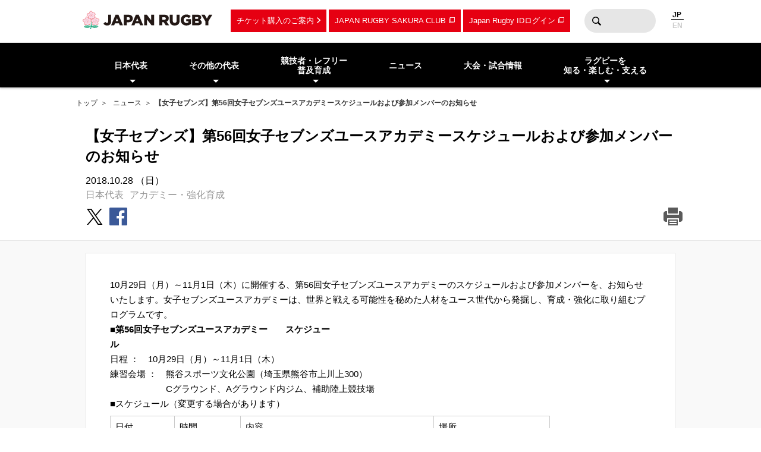

--- FILE ---
content_type: text/html; charset=UTF-8
request_url: https://www.rugby-japan.jp/news/49529
body_size: 10159
content:
<!DOCTYPE html>
<html lang="ja">
<head>
<meta charset="utf-8">
<meta http-equiv="X-UA-Compatible" content="IE=edge">
<title>【女子セブンズ】第56回女子セブンズユースアカデミースケジュールおよび参加メンバーのお知らせ｜日本ラグビーフットボール協会</title>
<meta name="viewport" content="width=device-width, initial-scale=1">
<meta name="description" content="ラグビーを世界一楽しもう！ラグビー日本代表のニュース・試合日程・結果およびイベント情報など最新情報が満載。ラグビーの普及・育成に関する情報やルール・観戦ガイド、デジタルアーカイブなど、ラグビーのあらゆる情報をお届けします。（公財）日本ラグビーフットボール協会の公式サイトです。">
<meta name="keywords" content="【女子セブンズ】第56回女子セブンズユースアカデミースケジュールおよび参加メンバーのお知らせ,ニュース,速報,日本ラグビーフットボール協会,JRFU,ラグビー">
<meta name="author" content="JRFU">
<meta name="copyright" content="Japan Rugby Football Union.">
<meta name="twitter:card" content="summary_large_image" />
<meta name="twitter:site" content="@JRFUMedia" />
<meta property="og:url" content="https://www.rugby-japan.jp/news/49529">
<meta property="og:type" content="article">
<meta property="og:title" content="【女子セブンズ】第56回女子セブンズユースアカデミースケジュールおよび参加メンバーのお知らせ｜日本ラグビーフットボール協会">
<meta property="og:description" content="ラグビーを世界一楽しもう！ラグビー日本代表のニュース・試合日程・結果およびイベント情報など最新情報が満載。ラグビーの普及・育成に関する情報やルール・観戦ガイド、デジタルアーカイブなど、ラグビーのあらゆる情報をお届けします。（公財）日本ラグビーフットボール協会の公式サイトです。">
<meta property="og:image" content="https://rugby-japan.s3.ap-northeast-1.amazonaws.com/image/site_info/145007_1000x525.png">
<meta property="og:locale" content="ja_JP" />
<meta name="google-site-verification" content="0HE66cwEPaZJGKRGbJ4MMAmvMLFa5WeIZSXgFy3dafE" />
<link rel="dns-prefetch" href="https://s3-ap-northeast-1.amazonaws.com">
<link rel="icon" href="https://s3.ap-northeast-1.amazonaws.com/rugby-japan/assets/img/favicon.ico">
<link rel="apple-touch-icon" href="https://s3.ap-northeast-1.amazonaws.com/rugby-japan/assets/img/apple-touch-icon.png" sizes="180x180">
<link rel="stylesheet" href="https://s3.ap-northeast-1.amazonaws.com/rugby-japan/assets/css/main-cdb401f97d334e8b6e6b.css">
<link rel="canonical" href="https://www.rugby-japan.jp/news/49529" />
<link rel="stylesheet" href="https://rugby-japan.s3.ap-northeast-1.amazonaws.com/static-assets/froala-ex-assets/custom-article-style.css">
<!-- Google Tag Manager -->
<script>(function(w,d,s,l,i){w[l]=w[l]||[];w[l].push({'gtm.start':
new Date().getTime(),event:'gtm.js'});var f=d.getElementsByTagName(s)[0],
j=d.createElement(s),dl=l!='dataLayer'?'&l='+l:'';j.async=true;j.src=
'https://www.googletagmanager.com/gtm.js?id='+i+dl;f.parentNode.insertBefore(j,f);
})(window,document,'script','dataLayer','GTM-5D6TC7J');</script>
<!-- End Google Tag Manager -->
</head>
<body><!-- Google Tag Manager (noscript) -->
<noscript><iframe src="https://www.googletagmanager.com/ns.html?id=GTM-5D6TC7J"
height="0" width="0" style="display:none;visibility:hidden"></iframe></noscript>
<!-- End Google Tag Manager (noscript) -->
<nav class="drawer-nav pc-ariahidden" aria-label="グローバルナビゲーション" id="js-drawer-nav">
   <div class="wrap">
    <figure class="site-title">
    <a href="/" class="sitelogo" title="JRFU 公益財団法人日本ラグビーフットボール協会">
    </a>
    </figure>
    <div class="close-button" aria-hidden="true"><i></i></div>
    </div>
    <div class="scroll">
    <div class="sub-nav">
    <ul class="language" role="menu">
        <li role="presentation"><span role="menuitemradio" aria-checked="true">JAPANESE</span></li>
        <li role="presentation"><a href="http://en.rugby-japan.jp/" role="menuitemradio" aria-checked="false">ENGLISH</a></li>
    </ul>
    </div>
    <div class="category-list -primary">
    <ul class="list" role="menu">
        <li role="presentation">
            <em class="subon" role="menuitem" aria-haspopup="true" aria-owns="drawermenu-japan">日本代表</em>
            <ul class="sublist" role="menu" id="drawermenu-japan">
                <li role="presentation"><a href="/japan/" role="menuitem">男子日本代表</a></li>
                <li role="presentation"><a href="/japan-womens/" role="menuitem">女子日本代表</a></li>
                <li role="presentation"><a href="/sevens/" role="menuitem">男子セブンズ日本代表</a></li>
                <li role="presentation"><a href="/sevens-womens/" role="menuitem">女子セブンズ日本代表</a></li>
            </ul>
        </li>
        <li role="presentation">
            <em class="subon" role="menuitem" aria-haspopup="true" aria-owns="drawermenu-others">その他の代表</em>
            <ul class="sublist" role="menu" id="drawermenu-others">
                <li role="presentation"><a href="/junior-japan/" role="menuitem">JAPAN XV</a></li>
                <li role="presentation"><a href="/u23/" role="menuitem">U23</a></li>
                <li role="presentation"><a href="/u20/" role="menuitem">U20</a></li>
                <li role="presentation"><a href="/u18/" role="menuitem">高校</a></li>
                <li role="presentation"><a href="/u17/" role="menuitem">U17</a></li>
                <li role="presentation"><a href="/academy/" role="menuitem">アカデミー</a></li>
            </ul>
        </li>
    </ul>
    </div>
    <div class="category-list -tertiary">
    <ul class="list" role="menu">
        <li role="presentation">
            <em class="subon" role="menuitem" aria-haspopup="true" aria-owns="drawermenu-future">
                競技者・レフリー・普及育成
            </em>
            <ul class="sublist" role="menu" id="drawermenu-future">
                <li role="presentation"><a href="/future/corevalues" role="menuitem">ラグビー憲章（5つのコアバリュー）</a></li>
                <li role="presentation"><a href="https://www.jrfuplayerwelfare.com/" role="menuitem" target="_blank" rel="noopener">安全対策</a></li>
                <li role="presentation"><a href="/RugbyFamilyGuide/mini/" role="menuitem" target="_blank" rel="noopener">小学生</a></li>
                <li role="presentation"><a href="/RugbyFamilyGuide/junior/" role="menuitem" target="_blank" rel="noopener">中学生</a></li>
                <li role="presentation"><a href="/RugbyFamilyGuide/high-school/" role="menuitem" target="_blank" rel="noopener">高校生</a></li>
                <li role="presentation"><a href="/RugbyFamilyGuide/womens/" role="menuitem" target="_blank" rel="noopener">女子</a></li>
                <li role="presentation"><a href="/RugbyFamilyGuide/senior/" role="menuitem" target="_blank" rel="noopener">成年</a></li>
                <li role="presentation"><a href="https://www.tagrugby-japan.jp/" role="menuitem" target="_blank" rel="noopener">タグラグビー</a></li>
                <li role="presentation"><a href="/RugbyFamilyGuide/t1/" role="menuitem" target="_blank" rel="noopener">T1 ラグビー</a></li>
                <li role="presentation"><a href="https://www.jrfucoach.com/" role="menuitem" target="_blank" rel="noopener">コーチ・指導者</a></li>
                <li role="presentation"><a href="/RugbyFamilyGuide/referee/" role="menuitem" target="_blank" rel="noopener">レフリー</a></li>
                <li role="presentation"><a href="https://sites.google.com/league-one.jp/jrfu-agent/" role="menuitem" target="_blank" rel="noopener">代理人</a></li>
                <li role="presentation"><a href="https://www.rugby-japan.jp/RugbyFamilyGuide/rugby-navi/" role="menuitem" target="_blank" rel="noopener">スクール検索（ラグナビ）</a></li>
                <li role="presentation"><a href="https://rugbyfamily.jp/" role="menuitem" target="_blank" rel="noopener">チーム登録</a></li>
                <li role="presentation"><a href="/future/" role="menuitem">更新情報</a></li>
                <li role="presentation"><a href="/future/rule/" role="menuitem">憲章/競技規則/規程・通達</a></li>
                <li role="presentation"><a href="/future/documents/" role="menuitem">申請書一覧</a></li>
            </ul>
        </li>
    </ul>
    </div>
    <div class="category-list -secondary">
    <ul class="list" role="menu">
        <li role="presentation"><a href="/news/" role="menuitem">ニュース</a></li>
        <li role="presentation"><a href="/schedule/" role="menuitem">大会・試合情報</a></li>
    </ul>
    </div>
    <div class="category-list -tertiary">
    <ul class="list" role="menu">
        <li role="presentation"> <em class="subon" role="menuitem" aria-haspopup="true" aria-owns="drawermenu-guide">
                 ラグビーを知る・楽しむ・支える
             </em>
             <ul class="sublist" role="menu" id="drawermenu-guide">
                 <li role="presentation"><a href="https://minnaderugby.jp/" role="menuitem">みんなでラグビー</a></li>
                 <li role="presentation"><a href="/guide/" role="menuitem">ビギナーズガイドトップ</a></li>
                 <li role="presentation"><a href="/guide/rule/" role="menuitem">ルール動画</a></li>
                 <li role="presentation"><a href="/guide/sevens/" role="menuitem">セブンズを知ろう</a></li>
                 <li role="presentation"><a href="/guide/manner/" role="menuitem">観戦ガイド</a></li>
                 <li role="presentation"><a href="/guide/rugby/" role="menuitem">ラグビー基本用語解説</a></li>
                 <li role="presentation"><a href="/calendar/" role="menuitem">ラグビーカレンダー</a></li>
                 <li role="presentation"><a href="/ticket/" role="menuitem">観戦チケットのご案内</a></li>
                 <li role="presentation"><a href="/map/" role="menuitem">会場のご案内</a></li>
                 <li role="presentation"><a href="http://kifu.rugby-japan.or.jp/" target="_blank"  rel="noopener" role="menuitem">寄付する</a></li>
                 <li role="presentation"><a href="https://www.scrumjapanprogram.jp/" target="_blank"  rel="noopener" role="menuitem">スクラム・ジャパン・プログラム</a></li>
                 <li role="presentation"><a href="https://r-med.jp/" target="_blank"  rel="noopener" role="menuitem">重症外傷への最先端医療支援</a></li>
                 <li role="presentation"><a href="https://camp-fire.jp/highlights/jrfu" target="_blank"  rel="noopener" role="menuitem">JAPAN RUGBY CROWDFUNDING</a></li>
             </ul>
         </li>
    </ul>
    </div>
    <div class="category-list -subnav">
        <ul class="list" role="menu">
            <li role="presentation"><a href="/ticket/" role="menuitem">チケットのご案内</a></li>
            <li role="presentation"><a href="https://member.japanrugby-sakuraclub.jp/" target="_blank" rel="noopener" role="menuitem">JAPAN RUGBY SAKURA CLUB</a></li>
            <li role="presentation"><a href="https://japan-rugby-id.jp/home/" target="_blank" rel="noopener" role="menuitem">Japan Rugby IDログイン</a></li>
        </ul>
    </div>
    <div class="category-list -tertiary">
    <ul class="list" role="menu">
        <li role="presentation"><em class="subon" role="menuitem" aria-haspopup="true" aria-owns="drawermenu-jrfu">JRFUについて</em>
            <ul class="sublist" role="menu" id="drawermenu-jrfu">
                <li role="presentation"><a href="/jrfu/" role="menuitem">JRFUについて</a></li>
                <li role="presentation"><a href="/jrfu/media" role="menuitem">メディア・報道の方へ</a></li>
                <li role="presentation"><a href="/jrfu/business" role="menuitem">情報公開</a></li>
                <li role="presentation"><a href="/contact/" role="menuitem">お問い合わせ</a></li>
                <li role="presentation"><a href="/faq/" role="menuitem">よくあるご質問</a></li>
                <li role="presentation"><a href="/news/category/jrfu/" role="menuitem">ニュース</a></li>
                <li role="presentation"><a href="/lp/document/viewer.html?src=JapanRugby_Mid-TermStrategicPlan2025-2028" role="menuitem">中期戦略計画 2025-2028</a></li>
                <li role="presentation"><a href="/sponsor/" role="menuitem">スポンサー</a></li>
                <li role="presentation"><a href="/links/" role="menuitem">協会関連リンク</a></li>
                <li role="presentation"><a href="/support/" role="menuitem">寄付・サポート</a></li>
                <li role="presentation"><a href="/recruit/" role="menuitem">求人・採用 / ボランティアの募集</a></li>
            </ul>
        </li>
        <li role="presentation"><a href="/site_rule/" role="menuitem">サイト利用規約</a></li>
        <li role="presentation"><a href="/site_rule/link/" role="menuitem">リンクについて</a></li>
        <li role="presentation"><a href="/privacypolicy/" role="menuitem">プライバシーポリシー</a></li>
    </ul>
    </div>
    </div>
</nav>
<!-- //toggle --><header>
   <div class="header-container" role="banner">
        <div class="wrap">
        <figure class="site-title">
        <a href="/" class="sitelogo" title="JRFU 公益財団法人日本ラグビーフットボール協会">
        </a>
        </figure>
        <div class="sub-nav">
            <a href="/ticket/" class="link sp-ariahidden">チケット購入のご案内</a>
            <a href="https://member.japanrugby-sakuraclub.jp/" class="outlink sp-ariahidden" target="_blank" rel="noopener">JAPAN RUGBY SAKURA CLUB</a>
            <a href="https://japan-rugby-id.jp/home/" class="outlink sp-ariahidden" target="_blank" rel="noopener">Japan Rugby IDログイン</a>
            <form action="/search/" method="get" class="searchbox sp-ariahidden" role="search">
                <input name="q" type="text" class="words">
                <button type="submit" class="btn">検索</button>
            </form>
            <ul class="language">
                <li><span>JP</span></li>
                <li><a href="http://en.rugby-japan.jp/">EN</a></li>
            </ul>
            <div class="burger-button" id="js-btn-drawer" aria-hidden="true"><i></i></div>
            </div>
        </div>
    </div>
    <nav class="global-nav touch sp-ariahidden" aria-label="グローバルナビゲーション">
    <div class="wrap">
        <div class="category-list">
            <ul class="list" role="menu">
                <li role="presentation">
                    <em class="subon" role="menuitem" aria-haspopup="true" aria-owns="headermenu-japan">日本代表</em>
                    <ul class="sublist" id="headermenu-japan">
                        <li role="presentation"><a href="/japan/" role="menuitem">男子日本代表</a></li>
                        <li role="presentation"><a href="/japan-womens/" role="menuitem">女子日本代表</a></li>
                        <li role="presentation"><a href="/sevens/" role="menuitem">男子セブンズ日本代表</a></li>
                        <li role="presentation"><a href="/sevens-womens/" role="menuitem">女子セブンズ日本代表</a></li>
                    </ul>
                </li>
                <li role="presentation">
                    <em class="subon" role="menuitem" aria-haspopup="true" aria-owns="headermenu-others">その他の代表</em>
                    <ul class="sublist" role="menu" id="headermenu-others">
                        <li role="presentation"><a href="/junior-japan/" role="menuitem">JAPAN XV</a></li>
                        <li role="presentation"><a href="/u23/" role="menuitem">U23</a></li>
                        <li role="presentation"><a href="/u20/" role="menuitem">U20</a></li>
                        <li role="presentation"><a href="/u18/" role="menuitem">高校</a></li>
                        <li role="presentation"><a href="/u17/" role="menuitem">U17</a></li>
                        <li role="presentation"><a href="/academy/" role="menuitem">アカデミー</a></li>
                    </ul>
                </li>
                <li role="presentation">
                    <em class="subon" role="menuitem" aria-haspopup="true" aria-owns="headermenu-future">
                        競技者・レフリー<br>普及育成
                    </em>
                    <ul class="sublist" role="menu" id="headermenu-future">
                        <li role="presentation"><a href="/future/corevalues" role="menuitem">ラグビー憲章<br>（5つのコアバリュー）</a></li>
                        <li role="presentation"><a href="https://www.jrfuplayerwelfare.com/" role="menuitem" target="_blank" rel="noopener">安全対策</a></li>
                        <li role="presentation"><a href="/RugbyFamilyGuide/mini/" role="menuitem" target="_blank" rel="noopener">小学生</a></li>
                        <li role="presentation"><a href="/RugbyFamilyGuide/junior/" role="menuitem" target="_blank" rel="noopener">中学生</a></li>
                        <li role="presentation"><a href="/RugbyFamilyGuide/high-school/" role="menuitem" target="_blank" rel="noopener">高校生</a></li>
                        <li role="presentation"><a href="/RugbyFamilyGuide/womens/" role="menuitem" target="_blank" rel="noopener">女子</a></li>
                        <li role="presentation"><a href="/RugbyFamilyGuide/senior/" role="menuitem" target="_blank" rel="noopener">成年</a></li>
                        <li role="presentation"><a href="https://www.tagrugby-japan.jp/" role="menuitem" target="_blank" rel="noopener">タグラグビー</a></li>
                        <li role="presentation"><a href="/RugbyFamilyGuide/t1/" role="menuitem" target="_blank" rel="noopener">T1 ラグビー</a></li>
                        <li role="presentation"><a href="https://www.jrfucoach.com/" role="menuitem" target="_blank" rel="noopener">コーチ・指導者</a></li>
                        <li role="presentation"><a href="/RugbyFamilyGuide/referee/" role="menuitem" target="_blank" rel="noopener">レフリー</a></li>
                        <li role="presentation"><a href="https://sites.google.com/league-one.jp/jrfu-agent/" role="menuitem" target="_blank" rel="noopener">代理人</a></li>
                        <li role="presentation"><a href="https://www.rugby-japan.jp/RugbyFamilyGuide/rugby-navi/" role="menuitem" target="_blank" rel="noopener">スクール検索（ラグナビ）</a></li>
                        <li role="presentation"><a href="https://rugbyfamily.jp/" role="menuitem" target="_blank" rel="noopener">チーム登録</a></li>
                        <li role="presentation"><a href="/future/" role="menuitem">更新情報</a></li>
                        <li role="presentation"><a href="/future/rule/" role="menuitem">憲章/競技規則/規程・通達</a></li>
                        <li role="presentation"><a href="/future/documents/" role="menuitem">申請書一覧</a></li>
                    </ul>
                </li>
                <li role="presentation"><a href="/news/" role="menuitem">ニュース</a></li>
                            <li role="presentation"><a href="/schedule/" role="menuitem">大会・試合情報</a></li>
                            <li role="presentation" class="">
                <em class="subon" role="menuitem" aria-haspopup="true" aria-owns="headermenu-guide">
                    ラグビーを<br>知る・楽しむ・支える
                </em>
                <ul class="sublist" role="menu" id="headermenu-guide">
                    <li role="presentation"><a href="https://minnaderugby.jp/" role="menuitem">みんなでラグビー</a></li>
                    <li role="presentation"><a href="/guide/" role="menuitem">ビギナーズガイドトップ</a></li>
                    <li role="presentation"><a href="/guide/rule/" role="menuitem">ルール動画</a></li>
                    <li role="presentation"><a href="/guide/sevens/" role="menuitem">セブンズを知ろう</a></li>
                    <li role="presentation"><a href="/guide/manner/" role="menuitem">観戦ガイド</a></li>
                    <li role="presentation"><a href="/guide/rugby/" role="menuitem">ラグビー基本用語解説</a></li>
                    <li role="presentation"><a href="/calendar/" role="menuitem">ラグビーカレンダー</a></li>
                    <li role="presentation"><a href="/ticket/" role="menuitem">観戦チケットのご案内</a></li>
                    <li role="presentation"><a href="/map/" role="menuitem">会場のご案内</a></li>
                    <li role="presentation"><a href="http://kifu.rugby-japan.or.jp/" target="_blank"  rel="noopener" role="menuitem">寄付する</a></li>
                    <li role="presentation"><a href="https://www.scrumjapanprogram.jp/" target="_blank"  rel="noopener" role="menuitem">スクラム・ジャパン・プログラム</a></li>
                    <li role="presentation"><a href="https://r-med.jp/" target="_blank"  rel="noopener" role="menuitem">重症外傷への最先端医療支援</a></li>
                    <li role="presentation"><a href="https://camp-fire.jp/highlights/jrfu" target="_blank"  rel="noopener" role="menuitem">JAPAN RUGBY CROWDFUNDING</a></li>
                </ul>

            </li>
        </ul>
        </div>
    </div>
</nav></header>
<div class="headline-container -article">
    <div class="breadcrumb-nav">
<div class="wrap">
<a href="/">トップ</a>
<a href="/news/">ニュース</a><strong>【女子セブンズ】第56回女子セブンズユースアカデミースケジュールおよび参加メンバーのお知らせ</strong></div>
</div>
    <div class="wrap">
        <h1 class="page-title">【女子セブンズ】第56回女子セブンズユースアカデミースケジュールおよび参加メンバーのお知らせ</h1>
        <div class="page-info">
            <div class="date">2018.10.28 （日） </div>
            <div class="tag">
                <a href="/news/category/national">日本代表</a><a href="/news/tag/academy">アカデミー・強化育成</a>            </div>
            <div class="share">
<a href="https://twitter.com/intent/tweet?url=https://www.rugby-japan.jp/news/49529&text=%E3%80%90%E5%A5%B3%E5%AD%90%E3%82%BB%E3%83%96%E3%83%B3%E3%82%BA%E3%80%91%E7%AC%AC56%E5%9B%9E%E5%A5%B3%E5%AD%90%E3%82%BB%E3%83%96%E3%83%B3%E3%82%BA%E3%83%A6%E3%83%BC%E3%82%B9%E3%82%A2%E3%82%AB%E3%83%87%E3%83%9F%E3%83%BC%E3%82%B9%E3%82%B1%E3%82%B8%E3%83%A5%E3%83%BC%E3%83%AB%E3%81%8A%E3%82%88%E3%81%B3%E5%8F%82%E5%8A%A0%E3%83%A1%E3%83%B3%E3%83%90%E3%83%BC%E3%81%AE%E3%81%8A%E7%9F%A5%E3%82%89%E3%81%9B" class="tw" target="_blank" rel="noopener"><i>twitter</i></a>
<a href="https://www.facebook.com/sharer/sharer.php?u=https://www.rugby-japan.jp/news/49529" class="fb" target="_blank" rel="noopener"><i>facebook</i></a>
<a href="http://line.me/R/msg/text/?https://www.rugby-japan.jp/news/49529" class="ln"><i>LINE</i></a>
</div>
            <div class="print">
                <a href="#" onclick="javascript:window.print();return false" class="print"><i>print</i></a>
            </div>
        </div>
    </div>
</div>
<main class="main-contents">
    <div class="wrap">
        <div class="l-full article-container">
        <div class="primary">
         <div class="wrap">
           <article class="articleBody"><p>10月29日（月）～11月1日（木）に開催する、第56回女子セブンズユースアカデミーのスケジュールおよび参加メンバーを、お知らせいたします。女子セブンズユースアカデミーは、世界と戦える可能性を秘めた人材をユース世代から発掘し、育成・強化に取り組むプログラムです。</p>
<p><strong>■第56回女子セブンズユースアカデミー　　スケジュール　　　　　　　　　　　　　　　　　　　　　　　　　　　　　　　　　　　　　　　　　　　　　</strong></p>
<p>日程 ：　10月29日（月）～11月1日（木）</p>
<p>練習会場 ：　熊谷スポーツ文化公園（埼玉県熊谷市上川上300）<br />　　　　　 　Cグラウンド、Aグラウンド内ジム、補助陸上競技場</p>
<p>■スケジュール（変更する場合があります）</p>
<div class="table_wrap"><table width="0">
<tbody>
<tr>
<td width="92">
<p>日付</p>
</td>
<td width="95">
<p>時間</p>
</td>
<td width="312">
<p>内容</p>
</td>
<td width="180">
<p>場所</p>
</td>
</tr>
<tr>
<td rowspan="3" width="92">
<p>10月29日（月）</p>
</td>
<td width="95">
<p>15:00-16:00</p>
</td>
<td width="312">
<p>測定</p>
</td>
<td width="180">
<p>&nbsp;</p>
</td>
</tr>
<tr>
<td width="95">
<p>16:00-17:00</p>
</td>
<td width="312">
<p>S&amp;Cトレーニング　/　スキルトレーニング　</p>
</td>
<td width="180">
<p>&nbsp;</p>
</td>
</tr>
<tr>
<td width="95">
<p>19:30-20:00</p>
</td>
<td width="312">
<p>トレーニング</p>
</td>
<td width="180">
<p>&nbsp;</p>
</td>
</tr>
<tr>
<td rowspan="4" width="92">
<p>30日（火）</p>
</td>
<td width="95">
<p>6:15-6:45</p>
</td>
<td width="312">
<p>スキルトレーニング</p>
</td>
<td width="180">
<p>&nbsp;</p>
</td>
</tr>
<tr>
<td width="95">
<p>10:30-11:45</p>
</td>
<td width="312">
<p>トレーニング　※</p>
</td>
<td width="180">
<p>Cグラウンド</p>
</td>
</tr>
<tr>
<td width="95">
<p>15:30-16:45</p>
</td>
<td width="312">
<p>トレーニング　※</p>
</td>
<td width="180">
<p>Cグラウンド</p>
</td>
</tr>
<tr>
<td width="95">
<p>19:15-19:45</p>
</td>
<td width="312">
<p>トレーニング</p>
</td>
<td width="180">
<p>&nbsp;</p>
</td>
</tr>
<tr>
<td rowspan="3" width="92">
<p>31日（水）</p>
</td>
<td width="95">
<p>6:15-6:45</p>
</td>
<td width="312">
<p>トレーニング</p>
</td>
<td width="180">
<p>&nbsp;</p>
</td>
</tr>
<tr>
<td width="95">
<p>10:30-11:45</p>
</td>
<td width="312">
<p>トレーニング　※</p>
</td>
<td width="180">
<p>Cグラウンド</p>
</td>
</tr>
<tr>
<td width="95">
<p>15:30-16:30</p>
</td>
<td width="312">
<p>S&amp;Cトレーニング</p>
</td>
<td width="180">
<p>&nbsp;</p>
</td>
</tr>
<tr>
<td rowspan="2" width="92">
<p>11月1日（木）</p>
</td>
<td width="95">
<p>6:15-6:45</p>
</td>
<td width="312">
<p>S&amp;Cトレーニング</p>
</td>
<td width="180">
<p>&nbsp;</p>
</td>
</tr>
<tr>
<td width="95">
<p>10:30-11:45</p>
</td>
<td width="312">
<p>トレーニング　※</p>
</td>
<td width="180">
<p>Cグラウンド</p>
</td>
</tr>
</tbody>
</table></div>
<p>※Cグラウンドのみ）取材可能</p>
<p>&nbsp;</p>
<p><strong>■第56回女子セブンズユースアカデミー　メンバー　　 　 　　　　　　　　　　　　　　　　　　　　　　　　　　　　　　　　　　　　　　　　　　</strong></p>
<div class="table_wrap"><table width="0">
<tbody>
<tr>
<td width="114">
<p>名前</p>
<p>Name</p>
</td>
<td width="217">
<p>所属チーム</p>
<p>Club　Team</p>
</td>
<td width="169">
<p>所属</p>
<p>Company/School</p>
</td>
<td width="38">
<p>身長</p>
<p>cm</p>
</td>
<td width="38">
<p>体重</p>
<p>kg</p>
</td>
<td width="67">
<p>生年月日</p>
<p>D・O・B</p>
</td>
</tr>
<tr>
<td width="114">
<p>阿部　純佳</p>
<p>Sumika ABE</p>
</td>
<td width="217">
<p>―</p>
</td>
<td width="169">
<p>國學院大學栃木高校(3年)</p>
</td>
<td width="38">
<p>167</p>
</td>
<td width="38">
<p>69</p>
</td>
<td width="67">
<p>2000/10/9</p>
</td>
</tr>
<tr>
<td width="114">
<p>高橋　夏未</p>
<p>Natsumi TAKAHASHI</p>
</td>
<td width="217">
<p>中条ラグビースクール</p>
<p>Nakajｙo RS</p>
</td>
<td width="169">
<p>胎内市立中条中学校（3年）</p>
<p>Nakajｙo Jr. HS</p>
</td>
<td width="38">
<p>160</p>
</td>
<td width="38">
<p>52</p>
</td>
<td width="67">
<p>2003/6/3</p>
</td>
</tr>
<tr>
<td width="114">
<p>松井 渓南</p>
<p>Keina MATSUI</p>
</td>
<td width="217">
<p>ARUKAS QUEEN KUMAGAYA</p>
</td>
<td width="169">
<p>埼玉県立深谷高校(3年)</p>
</td>
<td width="38">
<p>156</p>
</td>
<td width="38">
<p>53</p>
</td>
<td width="67">
<p>2000/11/30</p>
</td>
</tr>
</tbody>
</table></div>
<p>&nbsp;</p>
<p>■テスト生</p>
<div class="table_wrap"><table width="0">
<tbody>
<tr>
<td width="142">
<p>名前</p>
<p>Name</p>
</td>
<td width="161">
<p>所属チーム</p>
<p>Club　Team</p>
</td>
<td width="198">
<p>所属</p>
<p>Company/School</p>
</td>
<td width="38">
<p>身長</p>
<p>cm</p>
</td>
<td width="38">
<p>体重</p>
<p>kg</p>
</td>
<td width="67">
<p>生年月日</p>
<p>D・O・B</p>
</td>
</tr>
<tr>
<td width="142">
<p>秋田　若菜</p>
<p>Wakana AKITA</p>
</td>
<td width="161">
<p>栃木県立佐野高校ラグビー部</p>
<p>Sano HS</p>
</td>
<td width="198">
<p>栃木県立佐野高等学校（1年）</p>
<p>Sano HS</p>
</td>
<td width="38">
<p>166</p>
</td>
<td width="38">
<p>58</p>
</td>
<td width="67">
<p>2003/2/24</p>
</td>
</tr>
<tr>
<td width="142">
<p>今釘　小町</p>
<p>Komachi IMAKUGI</p>
</td>
<td width="161">
<p>石見智翠館高校ラグビー部</p>
<p>Iwamichisuikan HS</p>
</td>
<td width="198">
<p>石見智翠館高等学校（2年）</p>
<p>Iwamichisuikan HS</p>
</td>
<td width="38">
<p>157</p>
</td>
<td width="38">
<p>56</p>
</td>
<td width="67">
<p>2002/1/6</p>
</td>
</tr>
<tr>
<td width="142">
<p>岡本 美優</p>
<p>MIyu OKAMOTO</p>
</td>
<td width="161">
<p>世田谷区ラグビースクール</p>
<p>Setagayaku RS</p>
</td>
<td width="198">
<p>明治大学付属明治中学校(2年)</p>
</td>
<td width="38">
<p>160</p>
</td>
<td width="38">
<p>52</p>
</td>
<td width="67">
<p>2004/9/16</p>
</td>
</tr>
<tr>
<td width="142">
<p>小西　春菜</p>
<p>Hruna KONISHI</p>
</td>
<td width="161">
<p>ガールズ兵庫</p>
<p>Girls Hyogo</p>
</td>
<td width="198">
<p>明石市立大久保中学校(2年)</p>
<p>Ookubo Jr.HS</p>
</td>
<td width="38">
<p>150</p>
</td>
<td width="38">
<p>44</p>
</td>
<td width="67">
<p>2004/11/8</p>
</td>
</tr>
<tr>
<td width="142">
<p>須股　莉子　</p>
<p>Riko SUMATA</p>
</td>
<td width="161">
<p>PEARLS</p>
</td>
<td width="198">
<p>四日市メリノール学院高等学校（1年）</p>
<p>Yokkaichi Maryknoll HS</p>
</td>
<td width="38">
<p>155</p>
</td>
<td width="38">
<p>49</p>
</td>
<td width="67">
<p>2002/8/13</p>
</td>
</tr>
<tr>
<td width="142">
<p>細川　ケイリニ美咲アコテウ</p>
<p>Keilini Misaki Akoteu HOSOKAWA</p>
</td>
<td width="161">
<p>ぎふ清流レディース</p>
<p>Gifu Seiryu Radies</p>
</td>
<td width="198">
<p>美濃加茂市立西中学校（2年）</p>
<p>Nishi Jr. HS</p>
</td>
<td width="38">
<p>163</p>
</td>
<td width="38">
<p>53</p>
</td>
<td width="67">
<p>2005/2/16</p>
</td>
</tr>
<tr>
<td width="142">
<p>松田 向日葵</p>
<p>Himawari MATSUDA</p>
</td>
<td width="161">
<p>大和ラグビースクール</p>
<p>Yamato RS</p>
</td>
<td width="198">
<p>大和市立鶴間中学校（2年）</p>
<p>Tsuruma Jr.HS</p>
</td>
<td width="38">
<p>159</p>
</td>
<td width="38">
<p>53</p>
</td>
<td width="67">
<p>2004/8/2</p>
</td>
</tr>
<tr>
<td width="142">
<p>ンドカ　ジェニファ</p>
<p>Jennifer NDOKA</p>
</td>
<td width="161">
<p>―</p>
</td>
<td width="198">
<p>昌平高等学校（3年）</p>
<p>Shohei HS</p>
</td>
<td width="38">
<p>165</p>
</td>
<td width="38">
<p>71</p>
</td>
<td width="67">
<p>2000/10/18</p>
</td>
</tr>
</tbody>
</table></div>
<p>&nbsp;</p>
<p>■スタッフ</p>
<div class="table_wrap"><table width="0">
<tbody>
<tr>
<td width="264">
<p>役職</p>
</td>
<td width="157">
<p>氏名</p>
</td>
<td width="223">
<p>所属</p>
</td>
</tr>
<tr>
<td width="264">
<p>チーフコーチ</p>
</td>
<td width="157">
<p>浅見　敬子</p>
</td>
<td width="223">
<p>（公財）日本ラグビーフットボール協会</p>
</td>
</tr>
<tr>
<td width="264">
<p>S&amp;Cコーディネーター</p>
</td>
<td width="157">
<p>宮崎　善幸</p>
</td>
<td width="223">
<p>立正大学</p>
</td>
</tr>
<tr>
<td width="264">
<p>スキルコーチ/S&amp;Cコーチ</p>
</td>
<td width="157">
<p>兼松　由香</p>
</td>
<td width="223">
<p>（公財）日本ラグビーフットボール協会</p>
</td>
</tr>
<tr>
<td width="264">
<p>スキルコーチ</p>
</td>
<td width="157">
<p>中嶋　真也</p>
</td>
<td width="223">
<p>株式会社青南商事</p>
</td>
</tr>
<tr>
<td width="264">
<p>アスレティックトレーナー</p>
</td>
<td width="157">
<p>木村　朱里</p>
</td>
<td width="223">
<p>（公財）日本ラグビーフットボール協会</p>
</td>
</tr>
<tr>
<td width="264">
<p>女子ユースチームコーディネーター</p>
</td>
<td width="157">
<p>瀧林　佳代</p>
</td>
<td width="223">
<p>京都府立洛東高等学校</p>
</td>
</tr>
<tr>
<td width="264">
<p>総務</p>
</td>
<td width="157">
<p>近藤　玲子</p>
</td>
<td width="223">
<p>（公財）日本ラグビーフットボール協会</p>
</td>
</tr>
</tbody>
</table></div>
<p>&nbsp;</p></article>
        </div>
    </div>
    </div>
    <div class="l-full article-container _noPrint">
<div class="primary">
<div class="wrap">
<h3 class="hb3">関連ニュース</h3>
    <div class="news-list">
        <ul class="list -small">
        <li>
<a href="/news/53605">
<div class="text">
<div class="title">第75回男子セブンズユースアカデミー スケジュールおよび参加メンバーのお知らせ</div>
<div class="date">2025.11.21 （金） </div>
<div class="tag">
<span>アカデミー・強化育成</span><span>男子セブンズ</span><span>セブンズユース</span><span>セブンズ</span><span>ユースアカデミー</span></div>
</div>
<figure class="thumb" ><img
        class="lazyload"
        src="[data-uri]"
        data-src="https://rugby-japan.s3.ap-northeast-1.amazonaws.com/image/article/218074_500x89.png"
        alt="第75回男子セブンズユースアカデミー スケジュールおよび参加メンバーのお知らせ"
    ></figure></a>
</li>
<li>
<a href="/news/53346">
<div class="text">
<div class="title">第74回男子セブンズユースアカデミー スケジュールおよび参加メンバーのお知らせ</div>
<div class="date">2025.7.11 （金） </div>
<div class="tag">
<span>アカデミー・強化育成</span><span>セブンズ</span><span>セブンズユース</span><span>男子セブンズ</span></div>
</div>
<figure class="thumb" ><img
        class="lazyload"
        src="[data-uri]"
        data-src="https://rugby-japan.s3.ap-northeast-1.amazonaws.com/image/common_image/141136_500x354.jpg"
        alt="第74回男子セブンズユースアカデミー スケジュールおよび参加メンバーのお知らせ"
    ></figure></a>
</li>
<li>
<a href="/news/53246">
<div class="text">
<div class="title">2025 年度 TID ユースキャンプ （Bigman＆Fastman Camp）参加希望者募集</div>
<div class="date">2025.5.02 （金） </div>
<div class="tag">
<span>アカデミー・強化育成</span><span>TID</span></div>
</div>
<figure class="thumb" ><img
        class="lazyload"
        src="[data-uri]"
        data-src="https://rugby-japan.s3.ap-northeast-1.amazonaws.com/image/common_image/145068_500x500.jpg"
        alt="2025 年度 TID ユースキャンプ （Bigman＆Fastman Camp）参加希望者募集"
    ></figure></a>
</li>
<li>
<a href="/news/53143">
<div class="text">
<div class="title">第72回男子セブンズユースアカデミー スケジュールおよび参加メンバーのお知らせ</div>
<div class="date">2025.3.15 （土） </div>
<div class="tag">
<span>アカデミー・強化育成</span><span>男子セブンズ</span><span>セブンズユース</span></div>
</div>
<figure class="thumb" ><img
        class="lazyload"
        src="[data-uri]"
        data-src="https://rugby-japan.s3.ap-northeast-1.amazonaws.com/image/article/196208_327x232.jpg"
        alt="第72回男子セブンズユースアカデミー スケジュールおよび参加メンバーのお知らせ"
    ></figure></a>
</li>
<li>
<a href="/news/53119">
<div class="text">
<div class="title">（2/25更新）レポート：男子セブンズシニアアカデミー バンクーバー遠征（2/17～24）</div>
<div class="date">2025.2.25 （火） </div>
<div class="tag">
<span>アカデミー・強化育成</span><span>男子セブンズ</span></div>
</div>
<figure class="thumb" ><img
        class="lazyload"
        src="[data-uri]"
        data-src="https://rugby-japan.s3.ap-northeast-1.amazonaws.com/image/article/191494_500x333.jpg"
        alt="（2/25更新）レポート：男子セブンズシニアアカデミー バンクーバー遠征（2/17～24）"
    ></figure></a>
</li>
        </ul>
    </div>
</div>
</div>
</div>
    </div>
</main>
<script src="https://cdn.embedly.com/widgets/platform.js" charset="UTF-8"></script>
<footer>
    <div class="banner-nav">
        <ul class="wrap">
            <li><a href="/ticket/" class="ticket" title="チケット購入のご案内"></a></li>
            <li><a href="https://jrfu-service.jp/" target="_blank" rel="noopener" class="memberclub" title="JRFUサービスステーション"></a></li>
        </ul>
    </div>
    <nav class="global-nav" aria-label="フッターグローバルナビゲーション">
   <div class="wrap">
        <div class="category-list -primary">
        <ul class="list">
            <li><a href="/japan/">15人制男子日本代表</a></li>
            <li><a href="/sevens/">男子セブンズ日本代表</a></li>
            <li><a href="/sevens-womens/">女子セブンズ日本代表</a></li>
            <li><a href="/japan-womens/">15人制女子日本代表</a></li>
            <li><a href="/junior-japan/">JAPAN XV</a></li>
            <li><a href="/u23/">U23</a></li>
            <li><a href="/u20/">U20</a></li>
            <li><a href="/u18/">高校</a></li>
            <li><a href="/u17/">U17</a></li>
            <li><a href="/academy/">アカデミー</a></li>
        </ul>
        </div>
        <div class="category-list -secondary">
        <ul class="list">
            <li><a href="/news/">ニュース</a></li>
            <li><a href="/schedule/">大会・試合情報</a></li>
            <li><a href="/guide/">ラグビーを知る・楽しむ・支える</a></li>
            <li><a href="/rwc2019/documents/analysis_report_200624">ラグビーワールドカップ2019™日本大会レポート</a></li>
            <li><a href="/jrfu/document/annual_report">JAPAN RUGBY アニュアルレポート</a></li>
        </ul>
        </div>
    </div>
</nav>
    <div class="symbol-container">
        <ul class="wrap">
            <li>
                <a href="https://adeac.jp/jrfu/top/" target="_blank" rel="noopener" class="imageblock" aria-hidden="true">
                    <img class="lazyloaded" src="https://s3.ap-northeast-1.amazonaws.com/rugby-japan/assets/img/museum.png" data-src="https://s3.ap-northeast-1.amazonaws.com/rugby-japan/assets/img/museum.png" alt="日本ラグビーデジタルミュージアム" />
                </a>
                <div class="textblock"><strong>日本ラグビーデジタルミュージアム</strong><br>
                日本ラグビーの知財庫
                </div>
            </li>
            <li>
                <a href="/lp/document/viewer.html?src=JapanRugby_Mid-TermStrategicPlan2025-2028" class="imageblock" aria-hidden="true">
                    <img class="lazyloaded" src="https://s3.ap-northeast-1.amazonaws.com/rugby-japan/assets/img/JapanRugby_Mid-TermStrategicPlan2025-2028_banner.png" data-src="https://s3.ap-northeast-1.amazonaws.com/rugby-japan/assets/img/JapanRugby_Mid-TermStrategicPlan2025-2028_banner.png" alt="中期戦略計画" />
                </a>
                <div class="textblock">
                    <strong>中期戦略計画 2025-2028</strong>
                </div>
            </li>
            <li>
               <a href="/future/corevalues" class="imageblock" aria-hidden="true">
                   <img class="lazyloaded" src="https://s3.ap-northeast-1.amazonaws.com/rugby-japan/assets/img/corevalue.png" data-src="https://s3.ap-northeast-1.amazonaws.com/rugby-japan/assets/img/corevalue.png" alt="ラグビー憲章" />
                </a>
                <div class="textblock"><strong>ラグビー憲章</strong><br>
                    ラグビーの5つのコアバリュー
                </div>
            </li>
        </ul>
    </div>
    <nav class="others-nav" aria-label="JRFU協会関係リンク">
        <div class="wrap">
            <div class="union-link">
                <div class="list">
                      <div class="category">JRFUについて</div>
                      <ul>
                          <li><a href="/jrfu/">JRFUについて</a></li>
                          <li><a href="/jrfu/business">情報公開</a></li>
                          <li><a href="/links/">協会関連リンク</a></li>
                          <li><a href="/sponsor/">スポンサー</a></li>
                          <li><a href="/support/">寄付・サポート</a></li>
                          <li><a href="https://jrfu-service.jp/" target="_blank" rel="noopener">公式出版物のご案内</a></li>
                          <li><a href="/jrfu/media">メディア・報道の方へ</a></li>
                          <li><a href="https://japan-rugby-mktg.com/merchandising.html" target="_blank" rel="noopener">商品化お問い合わせ窓口</a></li>
                          <li><a href="/recruit/">求人・採用 / ボランティアの募集</a></li>
                      </ul>
                  </div>
                <div class="list">
                    <div class="category">SNS公式アカウント</div>
<ul>
<li class="fb">
        <a href="https://www.facebook.com/Rugby.JRFU" target="_blank" rel="noopener">facebook(JRFU)</a>
    </li><li class="fb">
        <a href="https://www.facebook.com/Rugby.Japan" target="_blank" rel="noopener">facebook(日本代表)</a>
    </li><li class="fb">
        <a href="https://www.facebook.com/ImpactBeyond2019/" target="_blank" rel="noopener">facebook(Impact Beyond 2019)</a>
    </li><li class="tw">
        <a href="https://twitter.com/jrfumedia" target="_blank" rel="noopener">X(JRFU)</a>
    </li><li class="tw">
        <a href="https://twitter.com/jrfurugby" target="_blank" rel="noopener">X(JRFU) English</a>
    </li><li class="tw">
        <a href="https://x.com/JapanRugbyMinna" target="_blank" rel="noopener">X(みんなでラグビー)</a>
    </li><li class="yt">
        <a href="https://www.youtube.com/user/jrfuofficial" target="_blank" rel="noopener">Youtube(JRFU)</a>
    </li><li class="yt">
        <a href="https://www.youtube.com/@JapanRugby_minna" target="_blank" rel="noopener">Youtube(みんなでラグビーTV)</a>
    </li><li class="ins">
        <a href="https://www.instagram.com/japanrugby_jrfu/" target="_blank" rel="noopener">Instagram(JRFU)</a>
    </li><li class="ins">
        <a href="https://www.instagram.com/braveblossoms/" target="_blank" rel="noopener">Instagram(男子日本代表)</a>
    </li><li class="ins">
        <a href="https://www.instagram.com/japanrugby__minna/" target="_blank" rel="noopener">Instagram(みんなでラグビー)</a>
    </li><li class="">
        <a href="https://www.linkedin.com/company/japan-rugby-football-union/" target="_blank" rel="noopener">LinkedIn</a>
    </li></ul>
                </div>
            </div>
            <div class="banner-link">
<ul class="normal"><li>
    <a href="/faq" target="_blank" rel="noopener">
    <img class="lazyload" data-src="https://rugby-japan.s3.ap-northeast-1.amazonaws.com/image/sponsor/145069_482x118.png" alt="よくある質問">
    </a>
</li>
    <li>
    <a href="/contact" target="_blank" rel="noopener">
    <img class="lazyload" data-src="https://rugby-japan.s3.ap-northeast-1.amazonaws.com/image/sponsor/145070_482x118.png" alt="問い合わせページ">
    </a>
</li>
    <li>
    <a href="https://rugbyfamily.jp/" target="_blank" rel="noopener">
    <img class="lazyload" data-src="https://rugby-japan.s3.ap-northeast-1.amazonaws.com/image/sponsor/198763_482x116.png" alt="RUGBYFAMILYJP">
    </a>
</li>
    <li>
    <a href="/support_center/" target="_blank" rel="noopener">
    <img class="lazyload" data-src="https://rugby-japan.s3.ap-northeast-1.amazonaws.com/image/sponsor/165314_482x116.png" alt="インテグリティ相談窓口">
    </a>
</li>
    <li>
    <a href="http://kifu.rugby-japan.or.jp/" target="_blank" rel="noopener">
    <img class="lazyload" data-src="https://rugby-japan.s3.ap-northeast-1.amazonaws.com/image/sponsor/177524_482x116.png" alt="JRFU基金">
    </a>
</li>
    <li>
    <a href="https://www.scrumjapanprogram.jp/" target="_blank" rel="noopener">
    <img class="lazyload" data-src="https://rugby-japan.s3.ap-northeast-1.amazonaws.com/image/sponsor/144160_241x58.png" alt="スクラム・ジャパン・プログラム">
    </a>
</li>
    <li>
    <a href="https://r-med.jp/" target="_blank" rel="noopener">
    <img class="lazyload" data-src="https://rugby-japan.s3.ap-northeast-1.amazonaws.com/image/sponsor/222797_600x144.png" alt="ラグビー重症外傷への 最先端医療推進支援基金">
    </a>
</li>
    </ul><ul class="mini"><li>
    <a href="http://www.toto-dream.com/" target="_blank" rel="noopener">
    <img class="lazyload" data-src="https://rugby-japan.s3.ap-northeast-1.amazonaws.com/image/sponsor/164497_135x62.jpg" alt="toto公式サイト">
    </a>
</li>
    <li>
    <a href="https://www.joc.or.jp/donation/" target="_blank" rel="noopener">
    <img class="lazyload" data-src="https://rugby-japan.s3.ap-northeast-1.amazonaws.com/image/sponsor/126222_135x46.png" alt="JOCオリンピック選手強化寄付プログラム">
    </a>
</li>
    <li>
    <a href="https://jichitai-oneteam.com/" target="_blank" rel="noopener">
    <img class="lazyload" data-src="https://rugby-japan.s3.ap-northeast-1.amazonaws.com/image/sponsor/209525_137x46.jpg" alt="自治体ワンチーム">
    </a>
</li>
    <li>
    <a href="https://www.realchampion.jp/" target="_blank" rel="noopener">
    <img class="lazyload" data-src="https://rugby-japan.s3.ap-northeast-1.amazonaws.com/image/sponsor/156088_500x167.jpg" alt="クリーンスポーツ・アスリートサイト">
    </a>
</li>
    <li>
    <a href="https://www.report-doping.jpnsport.go.jp/" target="_blank" rel="noopener">
    <img class="lazyload" data-src="https://rugby-japan.s3.ap-northeast-1.amazonaws.com/image/sponsor/145621_241x87.png" alt="JSC通報窓口(2021/6月追加)">
    </a>
</li>
    <li>
    <a href="https://www.japan-sports.or.jp/spohara/" target="_blank" rel="noopener">
    <img class="lazyload" data-src="https://rugby-japan.s3.ap-northeast-1.amazonaws.com/image/sponsor/164132_241x87.png" alt="Noスポハラ（2023/4月追加）">
    </a>
</li>
    </ul></div>
        </div>
    </nav>
    <div class="sponsors">
<ul>
<li>
    <h2>日本代表トップパートナー</h2>
    <ul>
                    <li>
                <a href="http://www.taisho.co.jp/" target="_blank" rel="noopener">
                    <img class="lazyload" data-src="https://rugby-japan.s3.ap-northeast-1.amazonaws.com/image/sponsor/147940_143x50.png" alt="大正製薬">
                </a>
            </li>
            </ul>
</li>
    <li>
    <h2>男子日本代表オフィシャルパートナー</h2>
    <ul>
                    <li>
                <a href="https://www.global.toshiba/jp/top.html" target="_blank" rel="noopener">
                    <img class="lazyload" data-src="https://rugby-japan.s3.ap-northeast-1.amazonaws.com/image/sponsor/143100_143x50.png" alt="東芝">
                </a>
            </li>
                    <li>
                <a href="http://www.smbc.co.jp/" target="_blank" rel="noopener">
                    <img class="lazyload" data-src="https://rugby-japan.s3.ap-northeast-1.amazonaws.com/image/sponsor/147941_143x50.png" alt="SMBC">
                </a>
            </li>
                    <li>
                <a href="http://www.secom.co.jp/" target="_blank" rel="noopener">
                    <img class="lazyload" data-src="https://rugby-japan.s3.ap-northeast-1.amazonaws.com/image/sponsor/126248_143x50.png" alt="セコム">
                </a>
            </li>
                    <li>
                <a href="http://www.goldwin.co.jp/canterbury/" target="_blank" rel="noopener">
                    <img class="lazyload" data-src="https://rugby-japan.s3.ap-northeast-1.amazonaws.com/image/sponsor/174252_143x50.png" alt="カンタベリー（2024/4/1 新ロゴ変更）">
                </a>
            </li>
            </ul>
</li>
    <li>
    <h2>女子日本代表オフィシャルパートナー</h2>
    <ul>
                    <li>
                <a href="https://www.taiyo-seimei.co.jp/" target="_blank" rel="noopener">
                    <img class="lazyload" data-src="https://rugby-japan.s3.ap-northeast-1.amazonaws.com/image/sponsor/126251_143x50.png" alt="太陽生命">
                </a>
            </li>
                    <li>
                <a href="http://www.smbc.co.jp/" target="_blank" rel="noopener">
                    <img class="lazyload" data-src="https://rugby-japan.s3.ap-northeast-1.amazonaws.com/image/sponsor/174254_143x50.png" alt="SMBC（2024/4/1追加）">
                </a>
            </li>
                    <li>
                <a href="http://www.secom.co.jp/" target="_blank" rel="noopener">
                    <img class="lazyload" data-src="https://rugby-japan.s3.ap-northeast-1.amazonaws.com/image/sponsor/126252_143x50.png" alt="セコム">
                </a>
            </li>
                    <li>
                <a href="http://www.goldwin.co.jp/canterbury/" target="_blank" rel="noopener">
                    <img class="lazyload" data-src="https://rugby-japan.s3.ap-northeast-1.amazonaws.com/image/sponsor/174253_143x50.png" alt="カンタベリー（2024/4/1 新ロゴ変更）">
                </a>
            </li>
            </ul>
</li>
    <li>
    <h2>男子日本代表オフィシャルスポンサー</h2>
    <ul>
                    <li>
                <a href="https://www.mec.co.jp/" target="_blank" rel="noopener">
                    <img class="lazyload" data-src="https://rugby-japan.s3.ap-northeast-1.amazonaws.com/image/sponsor/147945_143x50.png" alt="三菱地所">
                </a>
            </li>
                    <li>
                <a href="https://hitocom.co.jp/" target="_blank" rel="noopener">
                    <img class="lazyload" data-src="https://rugby-japan.s3.ap-northeast-1.amazonaws.com/image/sponsor/147947_143x50.png" alt="ヒト・コミュニケーションズ">
                </a>
            </li>
                    <li>
                <a href="https://www.asahibeer.co.jp/rugby/" target="_blank" rel="noopener">
                    <img class="lazyload" data-src="https://rugby-japan.s3.ap-northeast-1.amazonaws.com/image/sponsor/184144_143x50.png" alt="アサヒビール">
                </a>
            </li>
            </ul>
</li>
    <li>
    <h2>女子日本代表オフィシャルスポンサー</h2>
    <ul>
                    <li>
                <a href="https://www.mec.co.jp/" target="_blank" rel="noopener">
                    <img class="lazyload" data-src="https://rugby-japan.s3.ap-northeast-1.amazonaws.com/image/sponsor/147946_143x50.png" alt="三菱地所">
                </a>
            </li>
                    <li>
                <a href="http://www.seinan-group.co.jp/" target="_blank" rel="noopener">
                    <img class="lazyload" data-src="https://rugby-japan.s3.ap-northeast-1.amazonaws.com/image/sponsor/126261_143x50.png" alt="青南商事">
                </a>
            </li>
                    <li>
                <a href="https://www.asahibeer.co.jp/rugby/" target="_blank" rel="noopener">
                    <img class="lazyload" data-src="https://rugby-japan.s3.ap-northeast-1.amazonaws.com/image/sponsor/184143_143x50.png" alt="アサヒビール">
                </a>
            </li>
            </ul>
</li>
    <li>
    <h2>日本代表オフィシャルサポーター</h2>
    <ul>
                    <li>
                <a href="http://www.jtb.co.jp/sports/?site=jrfu" target="_blank" rel="noopener">
                    <img class="lazyload" data-src="https://rugby-japan.s3.ap-northeast-1.amazonaws.com/image/sponsor/164166_143x50.png" alt="JTB">
                </a>
            </li>
                    <li>
                <a href="https://kashiyama1927.jp" target="_blank" rel="noopener">
                    <img class="lazyload" data-src="https://rugby-japan.s3.ap-northeast-1.amazonaws.com/image/sponsor/145777_143x50.png" alt="ONWARD（2021/6月公開）">
                </a>
            </li>
                    <li>
                <a href="https://www.regza.com/" target="_blank" rel="noopener">
                    <img class="lazyload" data-src="https://rugby-japan.s3.ap-northeast-1.amazonaws.com/image/sponsor/163794_143x50.png" alt="REGZA（2023/4/6追加）">
                </a>
            </li>
                    <li>
                <a href="https://www.jal.co.jp/jp/ja/" target="_blank" rel="noopener">
                    <img class="lazyload" data-src="https://rugby-japan.s3.ap-northeast-1.amazonaws.com/image/sponsor/166935_143x50.png" alt="JAL（2023/8/16追加）">
                </a>
            </li>
            </ul>
</li>
    <li>
    <h2>日本代表サプライヤー</h2>
    <ul>
                    <li>
                <a href="https://www.suzukirugby.com/gilbert-brand" target="_blank" rel="noopener">
                    <img class="lazyload" data-src="https://rugby-japan.s3.ap-northeast-1.amazonaws.com/image/sponsor/147948_143x50.png" alt="ギルバート">
                </a>
            </li>
                    <li>
                <a href="https://www.meiji.co.jp/sports/savas/" target="_blank" rel="noopener">
                    <img class="lazyload" data-src="https://rugby-japan.s3.ap-northeast-1.amazonaws.com/image/sponsor/142464_143x50.png" alt="SAVAS">
                </a>
            </li>
                    <li>
                <a href="https://www.asahiinryo.co.jp/" target="_blank" rel="noopener">
                    <img class="lazyload" data-src="https://rugby-japan.s3.ap-northeast-1.amazonaws.com/image/sponsor/178103_143x50.png" alt="アサヒ飲料">
                </a>
            </li>
                    <li>
                <a href="https://www.hinomaru-bus.co.jp/" target="_blank" rel="noopener">
                    <img class="lazyload" data-src="https://rugby-japan.s3.ap-northeast-1.amazonaws.com/image/sponsor/155139_143x50.png" alt="日の丸自動車興業">
                </a>
            </li>
            </ul>
</li>
    </ul>
</div>
    <div class="terms-nav">
       <div class="wrap">
        <ul class="list">
            <li><a href="/site_rule/">サイト利用規約</a></li>
            <li><a href="/site_rule/link/">リンクについて</a></li>
            <li><a href="/privacypolicy/">プライバシーポリシー</a></li>
        </ul>
        <small class="copyright">Copyright &copy; Japan Rugby Football Union. All rights reserved.</small>
        </div>
    </div>
</footer>

<a href="#" class="pagetop-button" id="js-pagetop-button">
    <i></i>
</a>
<script src="https://s3.ap-northeast-1.amazonaws.com/rugby-japan/assets/js/vendor-52c7ba3a698b2ee57e36.js"></script>
<script src="https://s3.ap-northeast-1.amazonaws.com/rugby-japan/assets/js/main-515c1dd3b5fbeee77790.js"></script>
<script type="text/javascript">
var __pParams = __pParams || [];
__pParams.push({
  client_id: '248', c_1: 'JRFU_2018oct', c_2: 'CampaignSite'
});
</script>
<script type="text/javascript" src="//cdn.d2-apps.net/js/tr.js" async></script>
</body>
</html>
